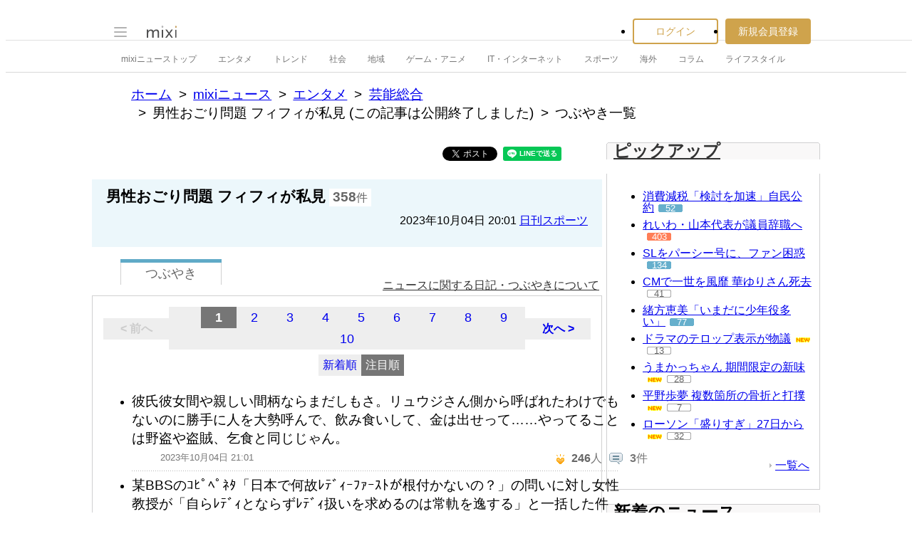

--- FILE ---
content_type: text/html; charset=utf-8
request_url: https://www.google.com/recaptcha/api2/aframe
body_size: 267
content:
<!DOCTYPE HTML><html><head><meta http-equiv="content-type" content="text/html; charset=UTF-8"></head><body><script nonce="4e2ZggU72Jn_z6CCMDOe6Q">/** Anti-fraud and anti-abuse applications only. See google.com/recaptcha */ try{var clients={'sodar':'https://pagead2.googlesyndication.com/pagead/sodar?'};window.addEventListener("message",function(a){try{if(a.source===window.parent){var b=JSON.parse(a.data);var c=clients[b['id']];if(c){var d=document.createElement('img');d.src=c+b['params']+'&rc='+(localStorage.getItem("rc::a")?sessionStorage.getItem("rc::b"):"");window.document.body.appendChild(d);sessionStorage.setItem("rc::e",parseInt(sessionStorage.getItem("rc::e")||0)+1);localStorage.setItem("rc::h",'1768998870756');}}}catch(b){}});window.parent.postMessage("_grecaptcha_ready", "*");}catch(b){}</script></body></html>

--- FILE ---
content_type: application/javascript; charset=utf-8
request_url: https://fundingchoicesmessages.google.com/f/AGSKWxWRJ8ZNG7LHEOzls6hVciLmDumYIoma22zaK7nHgt-k2tfHFYK7_eCLjCZGsQgc09o65ZEjebuWhJr3GMk5BzeWCzzES1BUjQl5jhqX_NYPLNuoYB6hPFeHlpaan9rvQYaTH5uP82L3Nk4Pf8dJ__Y78_jhOII5HZy3WpRpSa9YGuFQQVMht15UimwP/_/css/adz./bucketads./adreplace160x600./n4403ad..nu/ads/
body_size: -1292
content:
window['82acb4da-d13b-4e49-8e13-38a2b7d0513a'] = true;